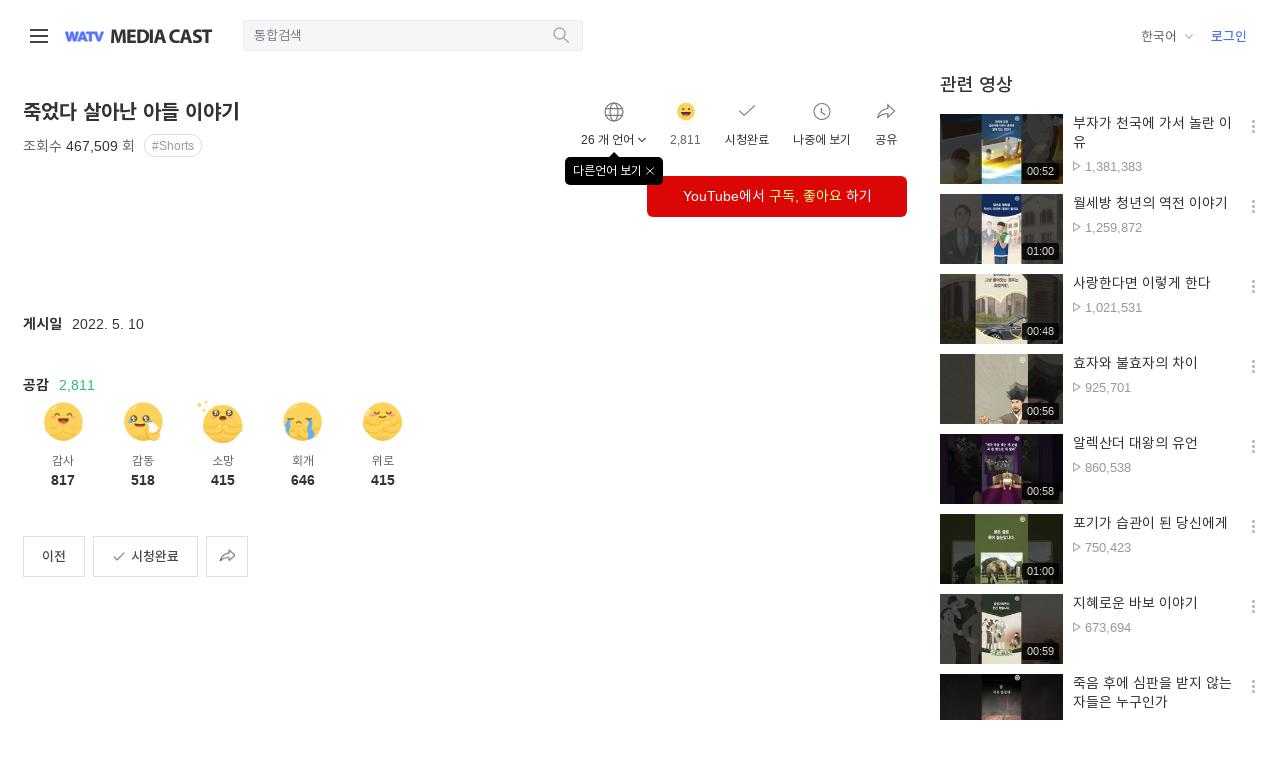

--- FILE ---
content_type: text/html;charset=UTF-8
request_url: https://watvmedia.org/ko/media/son-came-alive-shorts
body_size: 70948
content:

<!doctype html>
<html lang="ko">
<head>
<meta charset="utf-8">
<meta name="viewport" content="width=device-width, initial-scale=1.0, minimum-scale=1.0, user-scalable=no" />







<title>WATV 미디어 캐스트 - 하나님의교회 세계복음선교협회</title>
<meta name="Description" content="">
<meta name="format-detection" content="telephone=no" />
<meta http-equiv="X-UA-Compatible" content="IE=Edge" />
<meta property="og:type" content="website">
<meta property="og:title" content="죽었다 살아난 아들 이야기">
<meta property="og:description" content="">
<meta property="og:url" content="https://watvmedia.org/ko/media/son-came-alive-shorts">
<meta property="og:image" content="https://watvmedia.org/VMediaThumbNail/son_came_alive_shorts.jpeg">
<meta name="twitter:card" content="summary_large_image">
<meta name="twitter:title" content="죽었다 살아난 아들 이야기">
<meta name="twitter:description" content="">
<meta name="twitter:image" content="https://watvmedia.org/VMediaThumbNail/son_came_alive_shorts.jpeg">








<!-- https -->
<!--<script>
if (window.location.href.indexOf('watv') > -1 && window.location.href.indexOf('http://') == 0) {
    window.location = window.location.href.replace('http://','https://');
}
</script>-->
<meta name="naver-site-verification" content="b521b98b5d87642e7a68433a67786847338c54a3" />
<!-- css -->
<!--<link rel="shortcut icon" href="/images/favicon.ico">-->
<link rel="stylesheet" type="text/css" href="/css/reset.css?version=20251229">
<link rel="stylesheet" type="text/css" href="/css/font.css?version=20251229">
<link rel="stylesheet" type="text/css" href="/css/grid.css?version=20251229">
<link rel="stylesheet" type="text/css" href="https://wds.watv.org/css/logo.css?version=20251229">
<link rel="stylesheet" type="text/css" href="/css/common.css?version=20251229">
<link rel="stylesheet" type="text/css" href="/css/header.css?version=20251229">

<!-- Favicon -->
<link rel="shortcut icon" type="image/x-icon" href="/images/favicon.ico">
<link rel="icon" sizes="16x16" href="/images/favicon/favicon-round-16.png">
<link rel="icon" sizes="32x32" href="/images/favicon/favicon-round-32.png">
<link rel="icon" sizes="48x48" href="/images/favicon/favicon-round-48.png">
<link rel="icon" sizes="57x57" href="/images/favicon/favicon-round-57.png">
<link rel="icon" sizes="64x64" href="/images/favicon/favicon-round-64.png">
<link rel="icon" sizes="72x72" href="/images/favicon/favicon-round-72.png">
<link rel="icon" sizes="96x96" href="/images/favicon/favicon-round-96.png">
<link rel="icon" sizes="114x114" href="/images/favicon/favicon-round-114.png">
<link rel="icon" sizes="120x120" href="/images/favicon/favicon-round-120.png">
<link rel="icon" sizes="144x144" href="/images/favicon/favicon-round-144.png">
<link rel="icon" sizes="152x152" href="/images/favicon/favicon-round-152.png">
<link rel="apple-touch-icon" sizes="152x152" href="/images/favicon/favicon-152.png">
<link rel="apple-touch-icon-precomposed" sizes="152x152" href="/images/favicon/favicon-152.png">
<link rel="apple-touch-icon-precomposed" sizes="144x144" href="/images/favicon/favicon-144.png">
<link rel="apple-touch-icon-precomposed" sizes="120x120" href="/images/favicon/favicon-120.png">
<link rel="apple-touch-icon-precomposed" sizes="114x114" href="/images/favicon/favicon-114.png">
<link rel="apple-touch-icon-precomposed" sizes="96x96" href="/images/favicon/favicon-96.png">
<link rel="apple-touch-icon-precomposed" sizes="72x72" href="/images/favicon/favicon-72.png">
<link rel="apple-touch-icon-precomposed" sizes="64x64" href="/images/favicon/favicon-64.png">
<link rel="apple-touch-icon-precomposed" sizes="57x57" href="/images/favicon/favicon-57.png">
<link rel="apple-touch-icon-precomposed" sizes="48x48" href="/images/favicon/favicon-48.png">
<link rel="apple-touch-icon-precomposed" sizes="32x32" href="/images/favicon/favicon-32.png">
<link rel="apple-touch-icon-precomposed" sizes="16x16" href="/images/favicon/favicon-16.png">

<!-- js -->
<script>var contextPath = ""</script>
<script src="/scripts/jquery-1.11.3.min.js"></script>
<script src="/scripts/jquery.cookie.js"></script>
<script src="/scripts/remodal.js"></script>
<script src="/scripts/clipboard.min.js"></script>
<script src="/common/common.js?version=20251229"></script>
<script src="/common/fileManager.js?version=20251229"></script>
<!-- Global site tag (gtag.js) - Google Analytics -->
<script async src="https://www.googletagmanager.com/gtag/js?id=UA-64642624-25"></script>
<script>
  window.dataLayer = window.dataLayer || [];
  function gtag(){dataLayer.push(arguments);}
  gtag('js', new Date());

  gtag('config', 'UA-64642624-25');
</script>
<!-- 카카오톡 공유 --> 
<script src="https://t1.kakaocdn.net/kakao_js_sdk/v1/kakao.min.js"></script>
<!-- 페이스북 공유 -->
<script>(function(d, s, id) {
  var js, fjs = d.getElementsByTagName(s)[0];
  if (d.getElementById(id)) return;
  js = d.createElement(s); js.id = id;
  js.src = "https://connect.facebook.net/en_US/sdk.js";
  fjs.parentNode.insertBefore(js, fjs);
}(document, 'script', 'facebook-jssdk'));</script>
<!-- global variable -->
<script>
var g_projectName = "WATVMedia";
var g_session = false;
</script>
<script>
$(document).ajaxError(function(event, jqxhr, settings, thrownError) {
	if(jqxhr.status == 408 && g_session == false) { // 세션이 종료되었음
		g_session = true;
		alert('Session이 종료되었습니다.');
		top.location.href = contextPath + "../index";
	}
});

if (window.location.href.indexOf('localhost') == -1 && window.location.href.indexOf('http://') == 0) {
    window.location = window.location.href.replace('http://','https://');
}

</script>

<link rel="stylesheet" type="text/css" href="/css/contents.css?ver=202403">
<!-- site specific styling -->
<script src="https://pic.watv.org/watvplayer/watvPlayer.js?ver=250313001"></script>
<!-- global variable -->
<script>
var en_life_seq_no = "" ;
/* 플렛폼 체크 */
var Platform = {
    android: function() {
        return navigator.userAgent.match(/Android/i) == null ? false : true;
    },
    blackBerry: function() {
        return navigator.userAgent.match(/BlackBerry/i) == null ? false : true;
    },
    iOS: function() {
        return navigator.userAgent.match(/iPhone|iPad|iPod/i) == null
            ? false
            : true;
    },
    opera: function() {
        return navigator.userAgent.match(/Opera Mini/i) == null ? false : true;
    },
    windows: function() {
        return navigator.userAgent.match(/IEMobile/i) == null ? false : true;
    },
    any: function() {
        return (
            Platform.android() ||
            Platform.blackBerry() ||
            Platform.iOS() ||
            Platform.opera() ||
            Platform.windows()
        );
    },
    mobile: function(){
        return (
            Platform.android() ||
            Platform.blackBerry() ||
            Platform.iOS()
        );
    }
};

</script>
</head>
<body>











  
<div class="header-wrap"><!-- 헤더 시작 -->
<div class="header">
  <div class="hd-left">
    <div class="btn-nav">
      <div class="line"></div>
    </div>

    <!-- <div class="logo-bg">
    	<a href="https://watv.org" target= _blank class="watv-site-link">WATV site link</a>
		<a href="/" class="logo">watv 미디어</a>
    </div> -->
    
    <div class="logo-bg">
        <a href="https://watv.org/ko/" class="mobile-logo mediacast-logo">
        <a href="https://watv.org/ko/" class="watv-site-link">WATV site link</a>
        <a href="/" class="logo">WATV Media Cast</a>
    </div>

    <div class="search-open">
      <div class="input">
        <input type="text" name="search" placeholder='통합검색' onKeypress="eventKey(event)" value="" autofocus>
        <button class="btn" onclick="eventKey(event)"></button>
      </div>
    </div>
  </div>

  <div class="hd-m-right">
  	<button class="search-btn"></button>
  	<div class="btn-nav">
      <div class="line"></div>
    </div>
  </div>
  
  <!-- 검색버튼 클릭 시 -->
  <div class="search-open search-m">
    <div class="input">
      <input type="text" name="search-m" placeholder='통합검색' onKeypress="eventKey2(event)" value="" >
      <button class="btn" onclick="eventKey2(event)"></button>
    </div>
    <div class="cancel">
      <span class="blind">검색 취소</span>
    </div>
  </div>

  <div class="hd-right">
    <!--lang dropdown-->
    <a class="btn-lang" value=""></a>
    <div class="user">
    
		
	      <!-- 로그인 전 -->
	      <a href="/login" class="login">로그인</a>
	       
				
	
    </div>
  </div>
</div>

</div><!-- 언어설정 배너, 헤더 끝 -->


<!-- 네비 커버 -->
<div class="page-cover"></div>

<!-- Nav -->
<div class="nav">
  <div class="nav-row user">
    <div class="user-info">
    
		
	      <!-- 로그인 전-->
	      <div class="logout">
	        <a href="/login">로그인을 해주세요</a>
	      </div>
		   
				
	 
    </div>
    <div class="btn-nav">
      <span class="blind">메뉴 닫기</span>
    </div>
  </div>

  <div class="nav-row">
    <ul class="depth1">
      <li><a href="/" >홈</a></li>
      <li><a onclick="goMediaList(6,'')">요약 설교<span id="category6"></span></a></li>
      <li><a onclick="goMediaList(1,'')">설교<span id="category2"></span></a></li>
        <ul class="depth2">
          <li><a onclick="goMediaList(1,5)" >아버지/어머니<span id="category5"></span></a></li>
          <li><a onclick="goMediaList(1,7)" >진리<span id="category7"></span></a></li>
          <li><a onclick="goMediaList(1,6)" >새언약과 절기<span id="category6"></span></a></li>
          <li><a onclick="goMediaList(1,8)" >믿음<span id="category8"></span></a></li>
          <li><a onclick="goMediaList(1,9)" >품성<span id="category9"></span></a></li>
          <li><a onclick="goMediaListSub(1,8,53)" >전도<span id="category53"></span></a></li>
      	</ul>
			
			<li><a onclick="goMediaList(10,'')">Shorts<span id="category10"></span></a></li>
			        	
			
			<li><a onclick="goMediaList(2,'')">뉴스<span id="category1"></span></a></li>
		
      <li><a href="/ko/issue/list_watch">이슈</a></li>
    </ul>
  </div>
  
  <div class="nav-row">
    <h3><a href="/ko/channel/list">채널</a></h3>
    <ul class="depth2" id="groupList"></ul>
  </div>
  
  
  
  
  <a class="nav-row btn-lang" value=""></a>
</div>


<script>
var g_projectName = "WATVMedia";

window.onhashchange = function(){
	if (location.hash != "#open"){
		$(".nav,.page_cover").removeClass("open");
	}
};

// 네비
$(document).ready(function(){	
	// 우르두어, 아랍어 : HTML 우측 정렬, 사이트언어 변경
	if ('ko' == 'ur'|| 'ko' == 'ar') {
		$("html").attr("dir", "rtl");
		$("html").attr("lang", "ur");
	} else {
		$("html").attr("lang", "ko");
	}
	// 통합검색 클릭
	$('.header .search-btn').click(function(){
	  $('.search-m').show();
	});
	$('.search-m .cancel').click(function(){
	  $('.search-m').hide();
	});
	
	// 스크롤 했을때 헤더 새도우 추가
	$(function () {
	  $(window).scroll(function () {
	    if ($(this).scrollTop() > 73) {
	      $('.header').addClass('shadow');
	    } else {
	      $('.header').removeClass('shadow');
	      }
	  });
	});

	$(".memberInfo").click(function(){
		commonNewWindow("https://guide.watv.org", "tab", {token:""});
	});
	
    $('.btn-nav').click(function(){
        var state = $('.nav').css('display'); // state 변수에 class가 nav인 요소의 display의 속성을 '대입'
        if(state == 'none'){ // state가 none 상태일경우
            $('.nav').show(); // class가 nav인 요소를 show();
            $("html, .nav, .page-cover").addClass("open");
            $(".container-body").css('margin-left','215px');
        }else{ // 그 외에는
            $('.nav').hide(); // class가 nav인 요소를 hide();
            $("html, .nav, .page-cover").removeClass("open");
            $(".container-body").css('margin-left','0');
        }
        if (document.documentElement.lang === "ur") {
        	$(".container-body").css('margin-right','215px','margin-left','0')
       	}
        
    }); 
	
  	var message = "";
  	var code = "";
  	
  	if(message != '' && code === '40'){
  		if (confirm(message) == true){
			location.href = "https://guide.watv.org";
		}else{
			location.href = "";
		}
  	}else if(message != '') {
		alert(message);
	}

	// 헤더 유저
	$('.header .user-info').click(function(event){
	    event.stopPropagation();
	    $('.header .user-box').toggle();
	});

	$(document).click(function(){
	    $('.header .user-box').hide();
	});

	$(".header .btn-nav").click(function(){
		$(".nav,.page_cover").addClass("open");
		window.location.hash = "#open";
	});	
	
	// 페이지 내 검색 버튼
	//$('.in-search-whrap .in-input').hide();
	$('.in-search-whrap .in-search').click(function(){
		$('.in-search-whrap .in-input').animate({width:'toggle'},200).css('display', 'inline-block');
		$(".in-input :input:text:visible:enabled").focus();
	});

	// 카테고리 전체보기 버튼
	$(".btn-cg button").click(function(){
		$(this).toggleClass('on');
		$(".category-wrap").slideToggle("fast")
	});

	// 리스트 썸네일 호버 시 나중에보기 버튼
	$(document).on('mouseover', '.video-list .thum', function() {
		var filter = "win16|win32|win64|mac|macintel";
		if (navigator.platform ) {
			if (filter.indexOf(navigator.platform.toLowerCase()) > 0) {
				$(this).find('.btn-later').show();
			}
		}		
	});
	$(document).on('mouseout', '.video-list .thum', function(){
		$(this).find('.btn-later').hide();
    });	

	//맨위로 버튼
	$(".move_top").hide();	
	
	// 리스트 버튼 클릭 시 레이어 팝업
	$(document).on('click', '.func', function() {
	  var laterContext = $(this).next(".later-context");
		$(".later-context").not(".later-context").hide();
		laterContext.toggle();
	});	
	
	// body 클릭 시 레이어 닫기
	$('body').not('.func').click(function(){
	    $('.later-context').hide();
	});
	
	// 리스트 버튼 안에 기능 클릭 시 팝업 닫힘
	$('.later-context a').click( function() {
		$('.later-context').hide();
	});
 
	$(".btn-lang").click(function(){
		location.href = "/language?lang=" + $(".btn-lang").val();
	});	
	
	$(window).scroll(function(){
		if ($(this).scrollTop() > 200){
			$('.move_top').fadeIn();
		} else {$('.move_top').fadeOut();}
	})
	// scroll body to 0px on click
	$('.move_top a').click(function(){
		$('body,html').animate({
			scrollTop:0
		}, 800)
		return false
	})	
	
	// 컨텐츠 언어
	var categoryLang = "ko";
	var categoryLangGb = "KOR";
	$.post(contextPath + "/langinfomedia.ajax", {lang : categoryLang}, function(data, status) {		
		var lang_sn = data.LANG_SN;
		var lang_nm = data.LANG_NM;
	
		$('.btn-lang').text(lang_nm);
		$('.btn-lang').val(lang_sn);
	});
	
	
	if ("".length > 0){		
 
		// 나중에 볼 영상 count
		$.post(contextPath + "/latercount.ajax", {lang : categoryLang, langGb:categoryLangGb}, function(data, status) {		
			var later_cnt = data.LATER_CNT;		
			$('.my-later').text(later_cnt);
		});
		
		// 최근 본 영상 count
		$.post(contextPath + "/recentcount.ajax", {lang : categoryLang, langGb:categoryLangGb}, function(data, status) {	
			var recent_cnt = data.RECENT_CNT;
			$('.my-recent').text(recent_cnt);
		});
		
		// 내가 본 영상 count	
		$.post(contextPath + "/watchcount.ajax", {lang : categoryLang, langGb:categoryLangGb}, function(data, status) {
			var watch_cnt = data.MY_WATCH_CNT;
			$('.my-watch').text(watch_cnt);
		});	
	}
	
	// 신규 영상 확인
	$.post(contextPath + "/newMedia.ajax", {lang : categoryLang, langGb:categoryLangGb, WATV_MEDIA_GB : 2}, function(data, status) {	
		if (data.NEW_MEDIA == "Y") {
			$('#category1').addClass('new-nav');	
		}
	});
	$.post(contextPath + "/newMedia.ajax", {lang : categoryLang, langGb:categoryLangGb, WATV_MEDIA_GB : 1}, function(data, status) {	
		if (data.NEW_MEDIA == "Y") {
			$('#category2').addClass('new-nav');	
		}
	});	
	$.post(contextPath + "/newMedia.ajax", {lang : categoryLang, langGb:categoryLangGb, WATV_MEDIA_GB : 6}, function(data, status) {	
		if (data.NEW_MEDIA == "Y") {
			$('#category6').addClass('new-nav');	
		}
	});
	$.post(contextPath + "/newMedia.ajax", {lang : categoryLang, langGb:categoryLangGb, WATV_MEDIA_GB : 10}, function(data, status) {	
		if (data.NEW_MEDIA == "Y") {
			$('#category10').addClass('new-nav');	
		}
	});	
	
	// 메뉴 노출 채널 목록
	$.post(contextPath + "/grouplist.ajax", {lang : categoryLang, langGb:categoryLangGb}, function(data, status) {
		var path = window.location.pathname;
		var html = "<ul>";
		$(data).each(function() {
			var groupUrl = '/ko/channel/'+ this.CHANNEL_PATH_NM ;
			if (groupUrl == path && this.NEW_GB == 1) {
				html += String.format('<li><a href="{0}" class="on"> {1}<span class="new-nav"></span></a></li>', groupUrl, this.TITLE);	
			} else if (groupUrl == path && this.NEW_GB != 1) {
				html += String.format('<li><a href="{0}" class="on"> {1}</a></li>', groupUrl, this.TITLE);	
			} else if (groupUrl != path && this.NEW_GB == 1) {
				html += String.format('<li><a href="{0}" > {1}<span class="new-nav"></span></a></li>', groupUrl, this.TITLE);	
			} else {
				html += String.format('<li><a href="{0}" > {1}</a></li>', groupUrl, this.TITLE);
			}
		});
		html +="</ul>";		
		$("#groupList").append(html);
	});
	
});

function checkControl() {
	if($("#id").val() == "") {
		alert('아이디를 입력해주세요.');
		$("#id").focus();
		return false;
	}
	if($("#pass").val() == "") {
		alert('비밀번호를 입력해주세요.');
		$("#pass").focus();
		return false;
	}
	return true;
}

function onClickLogin() {	
	var params = {id:$("#id").val(), pass:$("#pass").val(), saveId:$("#check").is(":checked")};
	commonNewWindow("/login_do.wmc", "self", params);
}

// 통합검색
function eventKey(e) {
	if(e.keyCode == 13 || e.type=="click") {
		var search = ($('input[name=search]').val()) ;
		if(search == ""){
			var msg = "검색어를 입력해주세요.";
			alert(msg);
			return;
		}
		var listUrl = '/'+'ko/search';
		var params = {TOTAL_SEARCH: search};		
		searching(listUrl, params);
		
	} else {
		e.keyCode == 0;
		return;
	}
}
function eventKey2(e) {
	if(e.keyCode == 13 || e.type=="click") {
		var search = ($('input[name=search-m]').val()) ;
		if(search == ""){
			var msg = "검색어를 입력해주세요.";			
			alert(msg);
			return;
		}
		var listUrl = '/'+'ko/search';
		var params = {TOTAL_SEARCH: search};
		searching(listUrl, params);
	} else {
		e.keyCode == 0;
		return;
	}
}

// 폼 값 넘김(채널 제외 모든 목록 페이지에서 호출)
function searching(listUrl, params){
	$.post(contextPath + listUrl , params, function(data) {	
			var f = document.createElement('form');
			for(var key in params) {
				var hiddenField = document.createElement("input");
				hiddenField.setAttribute("type", "hidden");
				hiddenField.setAttribute("name", key);
				hiddenField.setAttribute("value", params[key]);
				f.appendChild(hiddenField);
			}
			f.setAttribute('method', 'post');
			f.setAttribute('action', listUrl);
			document.body.appendChild(f);	
			f.submit(); 
	});
	
}

// 목록 : 카테고리 필터링
function goMediaList(gb,ca1) {
	var listUrl = '/ko/media/list';
	var params = {WATV_MEDIA_GB:gb, CATEGORY1_CD:ca1};
	searching(listUrl, params);
	
} 

// 목록 : 서브 카테고리 필터링
function goMediaListSub(gb,ca1,ca) {
	if (ca == "2") ca = "";
	var listUrl = '/ko/media/list';
	var params = {WATV_MEDIA_GB:gb, CATEGORY1_CD:ca1, CATEGORY_CD:ca};
	searching(listUrl, params);
}

// 나중에 보기 추가/삭제 : 목록, 상세
function bookmark(_no, _class, _lang) {
	var target = $("#userinfo").text();
	var gb = $('.'+_class).attr('check_yn');
	 if (target == "") {
		 alert('로그인 후 이용해 주시기 바랍니다.');
	 } else {		 
		 $.ajax({
			 url : "/bookmarksave.ajax",
			 data : {EN_MEDIA_NO: _no, PLAYLIST_YN: gb, lang: _lang},			 
			 success: function(data){
				 if (data.BOOKMARK == 1) {
					$('.'+_class).addClass('on');					 
					$('.'+_class).attr('check_yn', data.BOOKMARK);
					$('.later_view').slideDown(400).delay(900).slideUp(800)
				 } else {
					$('.'+_class).removeClass('on');
					$('.'+_class).attr('check_yn', 0);
					$('.later_del').slideDown(400).delay(900).slideUp(800)
				 }				 
				 $('.my-later').text(data.LATER_CNT);
			 }		 			 
		 });
	 }
}

// 나중에 보기 추가/삭제 : 메인
function commonBookMark(_no, _class, _lang) {
	var target = $("#userinfo").text();
	var gb = $('.'+_class).attr('check_yn');
	if (target == "") {
		alert('로그인 후 이용해 주시기 바랍니다.');
	}else{
		$.ajax({
			url : "/bookmarksave.ajax",
			data : {EN_MEDIA_NO: _no, PLAYLIST_YN: gb, lang: _lang},			 
			success: function(data){
				if (data.BOOKMARK == 1) {
					$('.'+_class).addClass('on');					 
					$('.'+_class).attr('check_yn', data.BOOKMARK);
					$('.later-context').find('.'+_class).text('나중에 볼 영상 삭제');
					$('.later_view').slideDown(400).delay(900).slideUp(800)
				} else {
					$('.'+_class).removeClass('on');					 
					$('.later-context').find('.'+_class).text('나중에 볼 영상 추가');
					$('.'+_class).attr('check_yn', 0);
					$('.later_del').slideDown(400).delay(900).slideUp(800)
				}
				$('.my-later').text(data.LATER_CNT);
				if ($("#later-video").length > 0 )
					getLaterDate();
			}
		});
	}
}

function commonShare(lang, path, gb) {
	$("#memberMsg").text('');
	var url = null;
	if (gb == 1) {
		url = '/' + lang + '/media/' + path ;
	} else {
		url = '/' + lang + '/channel/' + path ;
	}
	
	var shareUrl = window.location.protocol + "//" + window.location.host + url;
	$('input[name=shareUrl]').attr('value',shareUrl);
}
function commonShortUrl(keyword, lang) {
	$.get("https://wapi.watv.org/watvmedia/short/url/"+keyword, {path: lang+"/media" })
	.done(function(data) {
		$("#memberMsg").text('');
		$('input[name=shareUrl]').attr('value',data.shortUrl);	    
	})
	.fail(function(jqXHR, textStatus, errorThrown) {
	    console.log("Request failed: " + textStatus);
	    console.log("Error thrown: " + errorThrown);
	});


}

//언어설정 배너 드롭다운	
var x, i, j, selElmnt, a, b, c;
/*look for any elements with the class "custom-select":*/
x = document.getElementsByClassName("custom-select");
for (i = 0; i < x.length; i++) {
	selElmnt = x[i].getElementsByTagName("select")[0];
	/*for each element, create a new DIV that will act as the selected item:*/
	a = document.createElement("DIV");
	a.setAttribute("class", "select-selected");
	a.innerHTML = selElmnt.options[selElmnt.selectedIndex].innerHTML;
	x[i].appendChild(a);
	/*for each element, create a new DIV that will contain the option list:*/
	b = document.createElement("DIV");
	b.setAttribute("class", "select-items select-hide");
	 
	for (j = 0; j < selElmnt.length; j++) {
	   /*for each option in the original select element,
	   create a new DIV that will act as an option item:*/
	   c = document.createElement("DIV");
	   c.innerHTML = selElmnt.options[j].innerHTML;
	   c.addEventListener("click", function(e) {
	       /*when an item is clicked, update the original select box,
	       and the selected item:*/
	       var y, i, k, s, h;
	       s = this.parentNode.parentNode.getElementsByTagName("select")[0];
	       h = this.parentNode.previousSibling;
	       for (i = 0; i < s.length; i++) {
	         if (s.options[i].innerHTML == this.innerHTML) {
	           s.selectedIndex = i;
	           h.innerHTML = this.innerHTML;
	           y = this.parentNode.getElementsByClassName("same-as-selected");
	           for (k = 0; k < y.length; k++) {
	             y[k].removeAttribute("class");
	           }
	           this.setAttribute("class", "same-as-selected");
	           break;
	         }
	       }
	       h.click();
	   });
	   b.appendChild(c);
	}
	x[i].appendChild(b);
	a.addEventListener("click", function(e) {
	    /*when the select box is clicked, close any other select boxes,
	    and open/close the current select box:*/
	    e.stopPropagation();
	    closeAllSelect(this);
	    this.nextSibling.classList.toggle("select-hide");
	    this.classList.toggle("select-arrow-active");
	});
}
function closeAllSelect(elmnt) {
	/*a function that will close all select boxes in the document,
	except the current select box:*/
	var x, y, i, arrNo = [];
	x = document.getElementsByClassName("select-items");
	y = document.getElementsByClassName("select-selected");
	for (i = 0; i < y.length; i++) {
	   if (elmnt == y[i]) {
	     arrNo.push(i)
	   } else {
	     y[i].classList.remove("select-arrow-active");
	   }
	}
	for (i = 0; i < x.length; i++) {
	    if (arrNo.indexOf(i)) {
	      x[i].classList.add("select-hide");
	    }
	}
}
  /*if the user clicks anywhere outside the select box,
  then close all select boxes:*/
  document.addEventListener("click", closeAllSelect)
  
</script>

<!-- 헤더 -->
<script type="text/javascript">
// Hide Header on on scroll down
var didScroll;
var lastScrollTop = 0;
var delta = 5;
var navbarHeight = $('.header').outerHeight();

$(window).scroll(function(event){
  didScroll = true;
});

setInterval(function() {
  if (didScroll) {
      hasScrolled();
      didScroll = false;
  }
}, 250);

function hasScrolled() {
  var st = $(this).scrollTop();

  // Make sure they scroll more than delta
  if(Math.abs(lastScrollTop - st) <= delta)
      return;

  // If they scrolled down and are past the navbar, add class .nav-up.
  // This is necessary so you never see what is "behind" the navbar.
  if (st > lastScrollTop && st > navbarHeight){
      // Scroll Down
      $('.header-wrap').removeClass('nav-down').addClass('nav-up');
  } else {
      // Scroll Up
      if(st + $(window).height() < $(document).height()) {
          $('.header-wrap').removeClass('nav-up').addClass('nav-down');
      }
  }

  lastScrollTop = st;
}

</script>


<div class="container-body contents banner-on shorts"><!-- container-body START -->
  <div class="contents-all">
    <div class="contents-left content-top-fit">
      <!-- Video Player -->
      <div id="watvPlayer" ></div>

      <div class="container">
        <div class="tit-group contents-main">

          <div class="title-wrap row-basic">
            <!-- page-title -->
            <div class="page-title">
              <h1 class="hd-page">죽었다 살아난 아들 이야기</h1>
              <span class="state-view">조회수 <em>467,509</em> 회</span>
              <span class="btn-group">
				 
		              
			              
		                	<a href="#" onclick="goMediaListSub('10','901', '901')" class="badge-category">#Shorts</a>
			              
		              
		              
		           
	           </span>
            </div>
            
            <!-- content-action  -->
            <div class="content-action">
				<a class="total-wrap">
	            	<div class="action total">
	            		<div class="txt">26 개 언어</div>
	            	</div>
	            	<div class="tooltip" style="display:none;">
	            		<div>다른언어 보기<button class="btn-close" data-remodal-action="close"><span class="blind">창 닫기</span></button></div>
	            	</div>
	          	</a>

              <a class="action emotion">
                <i class="ico-btn prev"></i>
                <span class="blind">감동 클릭수</span>
                <div class="txt like-sum">2,811</div>
              </a>
              <!-- 시청완료 버튼을 클릭하면 시청한 횟수가 표시 됩니다.-->
              <a class="action watch ">
                <div class="txt">시청완료 <em class="watch_cnt"></em></div>
              </a>
              <!-- 나중에보기 버튼을 클릭하면 '나중에 볼 영상'에 저장됩니다. 한번 더 클릭하면 취소-->
              <a class="action later  son-came-alive-shorts" check_yn="" onclick="bookmark('bad914038c4e3e13872e4cc4c7baba9e4da741dd38893dd93133dda06e1090c5', 'son-came-alive-shorts', 'ko');">
                <div class="txt">나중에 보기</div>
              </a>
	          <a data-remodal-target="modal-share" href="" class="action share" onclick="commonShortUrl('son-came-alive-shorts', 'ko')" >
	            <div class="txt">공유</div>
	          </a>
			       
			        
            </div>
            
            <div class="emotion emotion-box">
              <div class="emotion-action">
                <a class="thank" onclick="saveLike(1)">
                  <div class="txt">감사</div>
                  <div class="state like1">817</div>
                </a>
                <a class="impression" onclick="saveLike(2)">
                  <div class="txt">감동</div>
                  <div class="state like2">518</div>
                </a>
                <a class="hope" onclick="saveLike(3)">
                  <div class="txt">소망</div>
                  <div class="state like3">415</div>
                </a>
                <a class="repent" onclick="saveLike(4)">
                  <div class="txt">회개</div>
                  <div class="state like4">646</div>
                </a>
                <a class="comfort" onclick="saveLike(5)">
                  <div class="txt">위로</div>
                  <div class="state like5">415</div>
                </a>                
              </div>
            </div>
          </div>
          
         <div class="content-lang btn-group">
           <div>
           
         	<a href="/ne/media/son-came-alive-shorts"  >
           			
					
						네팔어 
					
					
				
         	</a>
         
         	<a href="/de/media/son-came-alive-shorts"  >
           			
					
						독일어 
					
					
				
         	</a>
         
         	<a href="/ru/media/son-came-alive-shorts"  >
           			
					
						러시아어 
					
					
				
         	</a>
         
         	<a href="/ro/media/son-came-alive-shorts"  >
           			
					
						루마니아어 
					
					
				
         	</a>
         
         	<a href="/ms/media/son-came-alive-shorts"  >
           			
					
						말레이어 
					
					
				
         	</a>
         
         	<a href="/mn/media/son-came-alive-shorts"  >
           			
					
						몽골어 
					
					
				
         	</a>
         
         	<a href="/my/media/son-came-alive-shorts"  >
           			
					
						미얀마어 
					
					
				
         	</a>
         
         	<a href="/bn/media/son-came-alive-shorts"  >
           			
					
						벵골어 
					
					
				
         	</a>
         
         	<a href="/es/media/son-came-alive-shorts"  >
           			
					
						스페인어 
					
					
				
         	</a>
         
         	<a href="/es_ES/media/son-came-alive-shorts"  >
           			
					
						스페인어(스페인) 
					
					
				
         	</a>
         
         	<a href="/sk/media/son-came-alive-shorts"  >
           			
					
						슬로바키아어 
					
					
				
         	</a>
         
         	<a href="/en/media/son-came-alive-shorts"  >
           			
					
						영어 
					
					
				
         	</a>
         
         	<a href="/or/media/son-came-alive-shorts"  >
           			
					
						오디아어 
					
					
				
         	</a>
         
         	<a href="/it/media/son-came-alive-shorts"  >
           			
					
						이탈리아어 
					
					
				
         	</a>
         
         	<a href="/id/media/son-came-alive-shorts"  >
           			
					
						인도네시아어 
					
					
				
         	</a>
         
         	<a href="/ja/media/son-came-alive-shorts"  >
           			
					
						일본어 
					
					
				
         	</a>
         
         	<a href="/cn/media/son-came-alive-shorts"  >
           			
					
						중어(간체) 
					
					
				
         	</a>
         
         	<a href="/kn/media/son-came-alive-shorts"  >
           			
					
						칸나다어 
					
					
				
         	</a>
         
         	<a href="/km/media/son-came-alive-shorts"  >
           			
					
						캄보디아어 
					
					
				
         	</a>
         
         	<a href="/th/media/son-came-alive-shorts"  >
           			
					
						태국어 
					
					
				
         	</a>
         
         	<a href="/pt/media/son-came-alive-shorts"  >
           			
					
						포르투갈어 
					
					
				
         	</a>
         
         	<a href="/pl/media/son-came-alive-shorts"  >
           			
					
						폴란드어 
					
					
				
         	</a>
         
         	<a href="/fr/media/son-came-alive-shorts"  >
           			
					
						프랑스어 
					
					
				
         	</a>
         
         	<a href="/fil/media/son-came-alive-shorts"  >
           			
					
						필리핀어 
					
					
				
         	</a>
         
         	<a href="/ko/media/son-came-alive-shorts"  class="checked"  >
           			
					
						한국어 
					
					
				
         	</a>
         
         	<a href="/hi/media/son-came-alive-shorts"  >
           			
					
						힌디어 
					
					
				
         	</a>
         
           </div>
        </div>

		  
		  <div class="youtube-wrap"><a href="https://www.youtube.com/watch?v=xVA6Iz5TP1I" target="_blank" class="btn-youtube">YouTube에서 <em>구독, 좋아요</em> 하기</a></div>
		  
			   
		
          <!-- 본문 -->
          <div class="row-basic">
          	
            <div class="col page-body"></div>
          </div>

          <!-- content-info -->
          <div class="content-info row-basic">
				  <dl>
				    <dt>게시일</dt>
				    
				    
				      
				        
				        
				          
				
				          
				            <dd>2022. 5. 10</dd>
				          
				        
				      
				      
				    
				  </dl>
          </div>

          <!-- emotion -->
          <div class="emotion row-basic">
            <dl>
              <dt>공감</dt>
              <dd class="color-2 like-sum">2,811</dd>
            </dl>
            <div class="emotion-action">
              <a class="thank" onclick="saveLike(1)">
                <div class="txt">감사</div>
                <div class="state like1">817</div>
              </a>
              <a class="impression" onclick="saveLike(2)">
                <div class="txt">감동</div>
                <div class="state like2">518</div>
              </a>
              <a class="hope" onclick="saveLike(3)">
                <div class="txt">소망</div>
                <div class="state like3">415</div>
              </a>
              <a class="repent" onclick="saveLike(4)">
                <div class="txt">회개</div>
                <div class="state like4">646</div>
              </a>
              <a class="comfort" onclick="saveLike(5)">
                  <div class="txt">위로</div>
                  <div class="state like5">415</div>
                </a>              
            </div>
          </div>

          <!-- btn -->
          <div class="btn-link row-basic">
            <div class="btn-group">
              <a onclick="funcHistoryBack();" class="btn">이전</a>
              <a class="btn btn-watch ">시청완료 <em class="watch_cnt"></em></a>
              
              <a data-remodal-target="modal-share" href="" class="btn btn-share" onclick="commonShare('ko', 'son-came-alive-shorts', 1)" >
                <span class="blind">공유</span>
              </a>  
                          
            </div>
          </div>
        </div>
      </div>
    </div>

    <div class="container aside">
      <div>

        <!-- 비디오 리스트 -->
        <div class="row-index">
          <div class="list-top-state">
            <h2 class="hd-aside">관련 영상</h2>
          </div>

          <div class="list-group">
            
            <span class="video-list">
              <div class="thum">
                <button class="btn-later  rich-heaven-shorts" check_yn="" onclick="bookmark('d4feeb0f0b149fcf4d8cb09242017ccc33924c354f2ba5e1c7acf237928eafce', 'rich-heaven-shorts', 'ko');">
                  <span class="blind">나중에 볼 영상에 추가</span>
                </button>
                <a href="/ko/media/rich-heaven-shorts">
                  
                  <span class="time arial"><span class="blind">재생시간</span>00:52</span>
                  <div class="thum-rect">
                    <div class="thum-pos">
			            <img src="/VMediaThumbNail/rich_heaven_shorts_210.jpeg" srcset="/VMediaThumbNail/rich_heaven_shorts_210.jpeg, /VMediaThumbNail/rich_heaven_shorts_420.jpeg 2x" >
                    </div>
                  </div>
                </a>
              </div>
              <div class="info">
                <a href="/ko/media/rich-heaven-shorts">
	              <h3>부자가 천국에 가서 놀란 이유</h3>
                </a>
                <span class="view"><span class="blind">조회수</span>1,381,383</span>
                 
              </div>
              <div class="func">
                <button type="button">
                  <div class="circle"></div>
                  <span class="blind">옵션 더보기</span>
                </button>
              </div>
              
<div class="later-context">
  <a class="later rich-heaven-shorts" check_yn="" onclick="commonBookMark('d4feeb0f0b149fcf4d8cb09242017ccc33924c354f2ba5e1c7acf237928eafce', 'rich-heaven-shorts', 'ko')"> 나중에 볼 영상 추가</a>
  <!-- <a href="#modal-share" class="share" onclick="commonShare('ko', 'rich-heaven-shorts', )" >공유</a> -->
</div>
            </span>
            
            <span class="video-list">
              <div class="thum">
                <button class="btn-later  rags-to-riches-shorts" check_yn="" onclick="bookmark('0237f0e443c56cedfd6ddab3e77c6b38973f29a7a80b02cc7b899cb9fe20728f', 'rags-to-riches-shorts', 'ko');">
                  <span class="blind">나중에 볼 영상에 추가</span>
                </button>
                <a href="/ko/media/rags-to-riches-shorts">
                  
                  <span class="time arial"><span class="blind">재생시간</span>01:00</span>
                  <div class="thum-rect">
                    <div class="thum-pos">
			            <img src="/VMediaThumbNail/rags-to-riches-shorts_210.jpg" srcset="/VMediaThumbNail/rags-to-riches-shorts_210.jpg, /VMediaThumbNail/rags-to-riches-shorts_420.jpg 2x" >
                    </div>
                  </div>
                </a>
              </div>
              <div class="info">
                <a href="/ko/media/rags-to-riches-shorts">
	              <h3>월세방 청년의 역전 이야기</h3>
                </a>
                <span class="view"><span class="blind">조회수</span>1,259,872</span>
                 
              </div>
              <div class="func">
                <button type="button">
                  <div class="circle"></div>
                  <span class="blind">옵션 더보기</span>
                </button>
              </div>
              
<div class="later-context">
  <a class="later rags-to-riches-shorts" check_yn="" onclick="commonBookMark('0237f0e443c56cedfd6ddab3e77c6b38973f29a7a80b02cc7b899cb9fe20728f', 'rags-to-riches-shorts', 'ko')"> 나중에 볼 영상 추가</a>
  <!-- <a href="#modal-share" class="share" onclick="commonShare('ko', 'rags-to-riches-shorts', )" >공유</a> -->
</div>
            </span>
            
            <span class="video-list">
              <div class="thum">
                <button class="btn-later  if-you-love-shorts" check_yn="" onclick="bookmark('d4feeb0f0b149fcf4d8cb09242017ccc0bfa57c337df5b4f518d7a61015b3cd6', 'if-you-love-shorts', 'ko');">
                  <span class="blind">나중에 볼 영상에 추가</span>
                </button>
                <a href="/ko/media/if-you-love-shorts">
                  
                  <span class="time arial"><span class="blind">재생시간</span>00:48</span>
                  <div class="thum-rect">
                    <div class="thum-pos">
			            <img src="/VMediaThumbNail/if_you_love_shorts_210.jpg" srcset="/VMediaThumbNail/if_you_love_shorts_210.jpg, /VMediaThumbNail/if_you_love_shorts_420.jpg 2x" >
                    </div>
                  </div>
                </a>
              </div>
              <div class="info">
                <a href="/ko/media/if-you-love-shorts">
	              <h3>사랑한다면 이렇게 한다</h3>
                </a>
                <span class="view"><span class="blind">조회수</span>1,021,531</span>
                 
              </div>
              <div class="func">
                <button type="button">
                  <div class="circle"></div>
                  <span class="blind">옵션 더보기</span>
                </button>
              </div>
              
<div class="later-context">
  <a class="later if-you-love-shorts" check_yn="" onclick="commonBookMark('d4feeb0f0b149fcf4d8cb09242017ccc0bfa57c337df5b4f518d7a61015b3cd6', 'if-you-love-shorts', 'ko')"> 나중에 볼 영상 추가</a>
  <!-- <a href="#modal-share" class="share" onclick="commonShare('ko', 'if-you-love-shorts', )" >공유</a> -->
</div>
            </span>
            
            <span class="video-list">
              <div class="thum">
                <button class="btn-later  filial-son-unfilial-son-shorts" check_yn="" onclick="bookmark('f49c0e331799c303705c74799d69ee5d935a458feddc342eb7cf8750562af561', 'filial-son-unfilial-son-shorts', 'ko');">
                  <span class="blind">나중에 볼 영상에 추가</span>
                </button>
                <a href="/ko/media/filial-son-unfilial-son-shorts">
                  
                  <span class="time arial"><span class="blind">재생시간</span>00:56</span>
                  <div class="thum-rect">
                    <div class="thum-pos">
			            <img src="/VMediaThumbNail/filial_son_unfilial_son_shorts_210.jpg" srcset="/VMediaThumbNail/filial_son_unfilial_son_shorts_210.jpg, /VMediaThumbNail/filial_son_unfilial_son_shorts_420.jpg 2x" >
                    </div>
                  </div>
                </a>
              </div>
              <div class="info">
                <a href="/ko/media/filial-son-unfilial-son-shorts">
	              <h3>효자와 불효자의 차이</h3>
                </a>
                <span class="view"><span class="blind">조회수</span>925,701</span>
                 
              </div>
              <div class="func">
                <button type="button">
                  <div class="circle"></div>
                  <span class="blind">옵션 더보기</span>
                </button>
              </div>
              
<div class="later-context">
  <a class="later filial-son-unfilial-son-shorts" check_yn="" onclick="commonBookMark('f49c0e331799c303705c74799d69ee5d935a458feddc342eb7cf8750562af561', 'filial-son-unfilial-son-shorts', 'ko')"> 나중에 볼 영상 추가</a>
  <!-- <a href="#modal-share" class="share" onclick="commonShare('ko', 'filial-son-unfilial-son-shorts', )" >공유</a> -->
</div>
            </span>
            
            <span class="video-list">
              <div class="thum">
                <button class="btn-later  alexander-the-greats-will" check_yn="" onclick="bookmark('f393b98638312e313e184f056ccb48332a0ac6e522453be178f3ecc72026eb84', 'alexander-the-greats-will', 'ko');">
                  <span class="blind">나중에 볼 영상에 추가</span>
                </button>
                <a href="/ko/media/alexander-the-greats-will">
                  
                  <span class="time arial"><span class="blind">재생시간</span>00:58</span>
                  <div class="thum-rect">
                    <div class="thum-pos">
			            <img src="/VMediaThumbNail/alexander_the_greats_will_210.jpg" srcset="/VMediaThumbNail/alexander_the_greats_will_210.jpg, /VMediaThumbNail/alexander_the_greats_will_420.jpg 2x" >
                    </div>
                  </div>
                </a>
              </div>
              <div class="info">
                <a href="/ko/media/alexander-the-greats-will">
	              <h3>알렉산더 대왕의 유언</h3>
                </a>
                <span class="view"><span class="blind">조회수</span>860,538</span>
                 
              </div>
              <div class="func">
                <button type="button">
                  <div class="circle"></div>
                  <span class="blind">옵션 더보기</span>
                </button>
              </div>
              
<div class="later-context">
  <a class="later alexander-the-greats-will" check_yn="" onclick="commonBookMark('f393b98638312e313e184f056ccb48332a0ac6e522453be178f3ecc72026eb84', 'alexander-the-greats-will', 'ko')"> 나중에 볼 영상 추가</a>
  <!-- <a href="#modal-share" class="share" onclick="commonShare('ko', 'alexander-the-greats-will', )" >공유</a> -->
</div>
            </span>
            
            <span class="video-list">
              <div class="thum">
                <button class="btn-later  habit-giving-up-shorts" check_yn="" onclick="bookmark('8b7768b368a9becacaa181f7e437bc737e840a9a38f3e9e81dd6813c059649e8', 'habit-giving-up-shorts', 'ko');">
                  <span class="blind">나중에 볼 영상에 추가</span>
                </button>
                <a href="/ko/media/habit-giving-up-shorts">
                  
                  <span class="time arial"><span class="blind">재생시간</span>01:00</span>
                  <div class="thum-rect">
                    <div class="thum-pos">
			            <img src="/VMediaThumbNail/habit_giving_up_shorts_210.jpg" srcset="/VMediaThumbNail/habit_giving_up_shorts_210.jpg, /VMediaThumbNail/habit_giving_up_shorts_420.jpg 2x" >
                    </div>
                  </div>
                </a>
              </div>
              <div class="info">
                <a href="/ko/media/habit-giving-up-shorts">
	              <h3>포기가 습관이 된 당신에게</h3>
                </a>
                <span class="view"><span class="blind">조회수</span>750,423</span>
                 
              </div>
              <div class="func">
                <button type="button">
                  <div class="circle"></div>
                  <span class="blind">옵션 더보기</span>
                </button>
              </div>
              
<div class="later-context">
  <a class="later habit-giving-up-shorts" check_yn="" onclick="commonBookMark('8b7768b368a9becacaa181f7e437bc737e840a9a38f3e9e81dd6813c059649e8', 'habit-giving-up-shorts', 'ko')"> 나중에 볼 영상 추가</a>
  <!-- <a href="#modal-share" class="share" onclick="commonShare('ko', 'habit-giving-up-shorts', )" >공유</a> -->
</div>
            </span>
            
            <span class="video-list">
              <div class="thum">
                <button class="btn-later  wise-fools-story-shorts" check_yn="" onclick="bookmark('f49c0e331799c303705c74799d69ee5d66784d361d1bab34daa37468231312ca', 'wise-fools-story-shorts', 'ko');">
                  <span class="blind">나중에 볼 영상에 추가</span>
                </button>
                <a href="/ko/media/wise-fools-story-shorts">
                  
                  <span class="time arial"><span class="blind">재생시간</span>00:59</span>
                  <div class="thum-rect">
                    <div class="thum-pos">
			            <img src="/VMediaThumbNail/wise_fools_story_shorts_210.jpg" srcset="/VMediaThumbNail/wise_fools_story_shorts_210.jpg, /VMediaThumbNail/wise_fools_story_shorts_420.jpg 2x" >
                    </div>
                  </div>
                </a>
              </div>
              <div class="info">
                <a href="/ko/media/wise-fools-story-shorts">
	              <h3>지혜로운 바보 이야기</h3>
                </a>
                <span class="view"><span class="blind">조회수</span>673,694</span>
                 
              </div>
              <div class="func">
                <button type="button">
                  <div class="circle"></div>
                  <span class="blind">옵션 더보기</span>
                </button>
              </div>
              
<div class="later-context">
  <a class="later wise-fools-story-shorts" check_yn="" onclick="commonBookMark('f49c0e331799c303705c74799d69ee5d66784d361d1bab34daa37468231312ca', 'wise-fools-story-shorts', 'ko')"> 나중에 볼 영상 추가</a>
  <!-- <a href="#modal-share" class="share" onclick="commonShare('ko', 'wise-fools-story-shorts', )" >공유</a> -->
</div>
            </span>
            
            <span class="video-list">
              <div class="thum">
                <button class="btn-later  first-resurrection-tube-shorts" check_yn="" onclick="bookmark('8b7768b368a9becacaa181f7e437bc73160259a8097328488f6dc4d60a0a7729', 'first-resurrection-tube-shorts', 'ko');">
                  <span class="blind">나중에 볼 영상에 추가</span>
                </button>
                <a href="/ko/media/first-resurrection-tube-shorts">
                  
                  <span class="time arial"><span class="blind">재생시간</span>00:59</span>
                  <div class="thum-rect">
                    <div class="thum-pos">
			            <img src="/VMediaThumbNail/first-resurrection_210.jpg" srcset="/VMediaThumbNail/first-resurrection_210.jpg, /VMediaThumbNail/first-resurrection_420.jpg 2x" >
                    </div>
                  </div>
                </a>
              </div>
              <div class="info">
                <a href="/ko/media/first-resurrection-tube-shorts">
	              <h3>죽음 후에 심판을 받지 않는 자들은 누구인가</h3>
                </a>
                <span class="view"><span class="blind">조회수</span>498,999</span>
                 
              </div>
              <div class="func">
                <button type="button">
                  <div class="circle"></div>
                  <span class="blind">옵션 더보기</span>
                </button>
              </div>
              
<div class="later-context">
  <a class="later first-resurrection-tube-shorts" check_yn="" onclick="commonBookMark('8b7768b368a9becacaa181f7e437bc73160259a8097328488f6dc4d60a0a7729', 'first-resurrection-tube-shorts', 'ko')"> 나중에 볼 영상 추가</a>
  <!-- <a href="#modal-share" class="share" onclick="commonShare('ko', 'first-resurrection-tube-shorts', )" >공유</a> -->
</div>
            </span>
            
            <span class="video-list">
              <div class="thum">
                <button class="btn-later  saved-her-husband-shorts" check_yn="" onclick="bookmark('d4feeb0f0b149fcf4d8cb09242017ccc4af7e4c2e64a2e1ab37cf2021b760fc7', 'saved-her-husband-shorts', 'ko');">
                  <span class="blind">나중에 볼 영상에 추가</span>
                </button>
                <a href="/ko/media/saved-her-husband-shorts">
                  
                  <span class="time arial"><span class="blind">재생시간</span>00:59</span>
                  <div class="thum-rect">
                    <div class="thum-pos">
			            <img src="/VMediaThumbNail/saved-her-husband-shorts_210.jpg" srcset="/VMediaThumbNail/saved-her-husband-shorts_210.jpg, /VMediaThumbNail/saved-her-husband-shorts_420.jpg 2x" >
                    </div>
                  </div>
                </a>
              </div>
              <div class="info">
                <a href="/ko/media/saved-her-husband-shorts">
	              <h3>남편을 살린 아내의 한마디</h3>
                </a>
                <span class="view"><span class="blind">조회수</span>482,615</span>
                 
              </div>
              <div class="func">
                <button type="button">
                  <div class="circle"></div>
                  <span class="blind">옵션 더보기</span>
                </button>
              </div>
              
<div class="later-context">
  <a class="later saved-her-husband-shorts" check_yn="" onclick="commonBookMark('d4feeb0f0b149fcf4d8cb09242017ccc4af7e4c2e64a2e1ab37cf2021b760fc7', 'saved-her-husband-shorts', 'ko')"> 나중에 볼 영상 추가</a>
  <!-- <a href="#modal-share" class="share" onclick="commonShare('ko', 'saved-her-husband-shorts', )" >공유</a> -->
</div>
            </span>
            
            <span class="video-list">
              <div class="thum">
                <button class="btn-later  successful-person-shorts" check_yn="" onclick="bookmark('f49c0e331799c303705c74799d69ee5d5cf63b8d4733b9021b2abef4d0b1736b', 'successful-person-shorts', 'ko');">
                  <span class="blind">나중에 볼 영상에 추가</span>
                </button>
                <a href="/ko/media/successful-person-shorts">
                  
                  <span class="time arial"><span class="blind">재생시간</span>00:57</span>
                  <div class="thum-rect">
                    <div class="thum-pos">
			            <img src="/VMediaThumbNail/successful_person_shorts_210.jpg" srcset="/VMediaThumbNail/successful_person_shorts_210.jpg, /VMediaThumbNail/successful_person_shorts_420.jpg 2x" >
                    </div>
                  </div>
                </a>
              </div>
              <div class="info">
                <a href="/ko/media/successful-person-shorts">
	              <h3>아프리카에 가서 성공한 사람</h3>
                </a>
                <span class="view"><span class="blind">조회수</span>466,265</span>
                 
              </div>
              <div class="func">
                <button type="button">
                  <div class="circle"></div>
                  <span class="blind">옵션 더보기</span>
                </button>
              </div>
              
<div class="later-context">
  <a class="later successful-person-shorts" check_yn="" onclick="commonBookMark('f49c0e331799c303705c74799d69ee5d5cf63b8d4733b9021b2abef4d0b1736b', 'successful-person-shorts', 'ko')"> 나중에 볼 영상 추가</a>
  <!-- <a href="#modal-share" class="share" onclick="commonShare('ko', 'successful-person-shorts', )" >공유</a> -->
</div>
            </span>
            
          </div>
          
        </div>
      </div>
    </div>
  </div>

</div><!-- container-body END -->
<script>
const videoPlayer = new WatvPlayer('#watvPlayer');
let isWatched = false;
videoPlayer.load("https://www.youtube.com/embed/xVA6Iz5TP1I?autoplay=0&rel=0&modestbranding=1&loop=1&enablejsapi=1").then(function(){
	if("2" == "1"){
		videoPlayer.thumbnailUrl = "https://watvmedia.org/VMediaThumbNail/son_came_alive_shorts.jpeg";	
	}	
});



videoPlayer.addEventListener('timeupdate', ()=>{
	const completeWatching = videoPlayer.duration * 0.9;
	if(completeWatching < videoPlayer.currentTime && isWatched==false && en_life_seq_no.length > 0){
		document.querySelector(".watch").click();
	}
})	



if("false" == "true"){
	const audioPlayer = new WatvPlayer('#audioPlayer');
	const audioUrl = "https://vod.watv.org/watv_media_sermon/_definst_/mp4:WATV_MEDIA/ko-2256.m4a/playlist.m3u8";
	audioPlayer.load(audioUrl);
	audioPlayer.addEventListener('timeupdate', ()=>{
		const audioCompleteWatching = audioPlayer.duration * 0.9;
		if(audioCompleteWatching < audioPlayer.currentTime && isWatched==false && en_life_seq_no.length > 0 ){
			document.querySelector(".watch").click();
		}		
	})
}
</script>
<script type="text/javascript">
$(document).ready(function() {
	var isToolTip = $.cookie("isToolTip");
	if(!isToolTip){
		$(".tooltip").show();
	}

	var tabTitle = "죽었다 살아난 아들 이야기" + " - " + document.title ;
	document.title = tabTitle.replace(/(<([^>]+)>)/ig,"");
	
	var param = {};
	$.extend(param, {EN_MEDIA_NO: "bad914038c4e3e13872e4cc4c7baba9e4da741dd38893dd93133dda06e1090c5"});
	$.extend(param, {EN_MEDIA_SEQ_NO: "e200bd5b2cf4d30092e176590faf2fd7539a59a31082b912edb1db45c2f57307"});
	$.post(contextPath + "/log/save.ajax", param, function(data, status){})

	
	// 오디오 버튼 토글
	$(".audio-player .btn-audio").click(function(){
	   $(this).toggleClass('on');
	   $(".audio-player .player").slideToggle("fast");
	})
	
	// 언어 버튼 토글
	$(".content-action .total").click(function(){
    $(this).toggleClass('on');
    $(".content-lang").slideToggle("fast", function() {
        if ($(this).is(':visible')) {
            $(this).css('display', 'flex');
        } else {
            $(this).css('display', 'none');
        }
   	  });
    });
	
	// 툴팁 닫기 버튼 클릭 이벤트 핸들러
	$(".content-action .tooltip .btn-close").click(function(event) {
		event.stopPropagation(); // 이벤트 버블링 막기
		$(this).closest('.tooltip').hide(); // 툴팁 숨기기
	   
		// 쿠키 저장 코드 추가
		$.cookie("isToolTip", true, {expires: 90, path: "/"});
	});
	
	// 이모션 버튼 클릭 시
	$('.content-action .emotion').click(function(event){
	   event.stopPropagation();
	   $('.emotion-box').toggle();
	});
	
	$(document).click(function(){
	   $('.emotion-box').hide();
	});
	
	 // 시청완료 버튼 클릭 시
	$(".content-action .watch, .btn-watch").click(function () {
	if (en_life_seq_no == "") {
		alert('로그인 후 이용해 주시기 바랍니다.');
	} else {
			isWatched = true;
		    $.ajax({
		    	url : "/media/contents/confirm.ajax",
		    	data : {EN_MEDIA_NO: "bad914038c4e3e13872e4cc4c7baba9e4da741dd38893dd93133dda06e1090c5"},
		    	success : function(data){
		    		if(data.CONFIRM_YN == "Y") {
		    			alert('[시청완료]는 하루 1회만 할 수 있습니다.');
		    		} else {
		    			$('.save_msg').slideDown(400).delay(900).slideUp(800);
		    			$('.watch_cnt').text(data.WATCH_CNT);
		    			$('.my_watch').text(data.MY_WATCH_CNT);
		    			$('.content-action .watch, .btn-watch').addClass("on");
		    		}			    		
		    	}
		    })
		}
	});
  
});  

function funcHistoryBack(){
	// 뒤로 갈 히스토리가 있으면
	if ( document.referrer && (document.referrer.indexOf("localhost") != -1 || document.referrer.indexOf("watvmedia") != -1 )) { 
		// 뒤로가기
		history.back();
	} else {
		// 메인 페이지로
		document.location.href = "/";
	}
}

function saveLike(like) {
	var categoryLang = "ko";
	
	//공감 쿠키 확인
	var like_content_key = "like"+like+"_content";
	var like_content_value = $.cookie(like_content_key);
	
	if(like_content_value !== undefined){
		if(like_content_value.match("44278")){
			// 현재글 공감한 적 있음
			$('.already_msg').slideDown(400).delay(900).slideUp(800);
			return;
		} else {
			// 현재글 공감한 적 없음
			like_content_value = like_content_value + "," + "44278";
			$.cookie(like_content_key, like_content_value, {expires: 1, path: "/"});
		}
	} else {
		// like 쿠키 없음
		$.cookie(like_content_key, "44278", {expires: 1, path: "/"});
	}

	$.ajax({
		url : "/media/contents/savelike.ajax",
		data : {EN_MEDIA_NO: "bad914038c4e3e13872e4cc4c7baba9e4da741dd38893dd93133dda06e1090c5", LIKE_GB: like},
		success : function(data){
			$('.save_msg').slideDown(400).delay(900).slideUp(800);
			if (categoryLang == 'es' || categoryLang == 'es_ES' || categoryLang == 'es_MX'){
				$('.like1').text(data.LIKE1_COUNT.toString().replace(/\B(?=(\d{3})+(?!\d))/g, "."));
				$('.like2').text(data.LIKE2_COUNT.toString().replace(/\B(?=(\d{3})+(?!\d))/g, "."));
				$('.like3').text(data.LIKE3_COUNT.toString().replace(/\B(?=(\d{3})+(?!\d))/g, "."));
				$('.like4').text(data.LIKE4_COUNT.toString().replace(/\B(?=(\d{3})+(?!\d))/g, "."));
				$('.like5').text(data.LIKE5_COUNT.toString().replace(/\B(?=(\d{3})+(?!\d))/g, "."));
				$('.like-sum').text(data.LIKE_COUNT_SUM.toString().replace(/\B(?=(\d{3})+(?!\d))/g, "."));
				
			}else{
				$('.like1').text(Number(data.LIKE1_COUNT).toLocaleString(categoryLang));
				$('.like2').text(Number(data.LIKE2_COUNT).toLocaleString(categoryLang));
				$('.like3').text(Number(data.LIKE3_COUNT).toLocaleString(categoryLang));
				$('.like4').text(Number(data.LIKE4_COUNT).toLocaleString(categoryLang));
				$('.like5').text(Number(data.LIKE5_COUNT).toLocaleString(categoryLang));
				$('.like-sum').text(Number(data.LIKE_COUNT_SUM).toLocaleString(categoryLang));
			}	
		}
	})
}
</script>

<!-- Footer -->
<div class="footer">
  <div class="container">    
	<div class="logo-footer"></div>
    <div class="site-link">
      <a href="https://www.watv.org/ko/" target="_blank">하나님의교회 공식사이트</a>
      <a href="https://watvaward.org/ko/" target="_blank">수상내역</a>
      <a href="https://watvpress.org/ko/" target="_blank">언론보도</a>
      <a href="https://watvseminar.org/ko/" target="_blank">국제성경세미나</a>
      <a href="https://ahnsahnghong.com" target="_blank">그리스도 안상홍님</a>
      <a href="https://mother.watv.org/ko/" target="_blank">어머니 하나님께로 오라</a>
      <a href="https://asez.org/ko/" target="_blank">ASEZ 대학생 봉사단</a>
      <a href="https://zion.watv.org/" target="_blank">WATV회원</a>
    </div>
    
    <div class="adress">
      <p>경기도 성남시 분당구 성남분당우체국 사서함 119 <br>Tel 031-738-5999 Fax 031-738-5998</p>
      <p>총회: 경기도 성남시 분당구 수내로 50(수내동)</p>
	  <p>대표교회: 경기도 성남시 분당구 판교역로 35(백현동 526)</p>
      <p>ⓒ World Mission Society Church of God. 모든 권리 보유. <a href="https://guide.watv.org/pledge/agreePrivacy.jsp?LANG=KOR" target="_blank">개인정보처리방침</a></p>
    </div>

    <div class="share">
 	  <a class="sns01" data-toggle="footer_share" data-service="twitter" >
 	  	<span class="blind">트위터</span>
 	  </a>
      <a class="sns02" data-toggle="footer_share" data-service="facebook" >
      	<span class="blind">페이스북</span>
      </a>
      <a class="sns04" data-toggle="footer_share" data-service="line" >
      	<span class="blind">라인</span>
      </a>
      <a href="javascript:sendLinkFooter()" class="sns08" id="kakao-link-footer">
		<span class="blind">KaKao</span>
	  </a>
    </div>

  </div>
</div>

<!-- top -->
<div class="move_top">
  <a href="#">
    <span class="blind">맨위로</span>
  </a>
</div>


<!-- 공유 버튼 클릭하면 레이어가 나옵니다(메인 화면 제외) -->

<div class="remodal share-box" data-remodal-id="modal-share" role="dialog" aria-labelledby="modal1Title" aria-describedby="modal1Desc">
  <button class="btn-close" data-remodal-action="close"><span class="blind">창 닫기</span></button>
  <h4>공유</h4>
  <!-- 회원용 영상일 경우 문구 표시 -->
  <span id="memberMsg"></span>
  <div class="share-ico btn-group">
	<a href="#" class="sns01" data-toggle="sns_share" data-service="twitter" >
		<span class="blind">Twitter</span>
	</a>
	<a href="#" class="sns02 fb-share-button" data-toggle="sns_share" data-service="facebook" >
		<span class="blind">Facebook</span>
	</a>
	<a href="#" class="sns07" data-toggle="sns_share" data-service="line" >
		<span class="blind">LINE</span>
	</a>
	<a href="javascript:sendLink()" class="sns08" id="kakao-link-btn">
		<span class="blind">KaKao</span>
	</a>
  </div>
  <div class="copyurl">
    <input type="text" id="shareUrl" name="shareUrl" value="" onclick="share()" readOnly>
    <a class="copyUrl" data-clipboard-action="copy" data-clipboard-target="#shareUrl">복사</a>
  </div>
</div>
<script>
$(document).ready(function() {
	$("a[data-toggle='sns_share']").click(function(e){
		// 클릭 시 공유 카운트 추가
	    $.post(contextPath + "/share_count.ajax" , {EN_MEDIA_NO: "bad914038c4e3e13872e4cc4c7baba9e4da741dd38893dd93133dda06e1090c5"} ); 
		
		var sns_type = $(this).attr('data-service');
		var shareUrl = $("#shareUrl").attr('value');
		var title = $('meta[property="og:title"]').attr( 'content' );
		var description = $('meta[property="og:description"]').attr( 'content' );
		var imageUrl = $('meta[property="og:image"]').attr( 'content' );
		
		var encodeUrl = encodeURIComponent(shareUrl);
		var encodeTitle = encodeURIComponent(title);
		var encodeImage = encodeURIComponent(imageUrl);
		var encodeBr = encodeURIComponent('\n');
		
		// 모바일 접속 여부 확인
		// var mobile = commonCheckMobile();
		
		if( sns_type == 'facebook' ) {
			window.open('https://www.facebook.com/sharer/sharer.php?u='+ encodeUrl, 'facebooksharedialog', 'menubar=no,toolbar=no,resizable=yes,scrollbars=yes,height=300,width=600');	
		}
		else if ( sns_type == 'twitter' ) {
			window.open('https://twitter.com/intent/tweet?&text=[WATV Media Cast]%20'+ encodeTitle + "&url=" + encodeUrl, 'twittersharedialog','menubar=no,toolbar=no,resizable=yes,scrollbars=yes,height=300,width=600');
		}
		else if ( sns_type == 'line' ) {			
			window.open('https://line.me/R/msg/text/?'+ encodeTitle + encodeBr + encodeUrl, '_blank', 'menubar=no,toolbar=no,resizable=yes,scrollbars=yes,height=600,width=600');
		}
		
		return false;
	});
    
});

function sendLink() {
    Kakao.Link.sendDefault({
        objectType: 'feed',
        content: { 
	        title: $('meta[property="og:title"]').attr('content'), 
	        description: $('meta[property="og:description"]').attr('content'),
	        imageUrl: $('meta[property="og:image"]').attr('content'),
	        imageWidth:1280,
	        imageHeight:720,
	        link: {
	          mobileWebUrl: document.URL,
	          webUrl: document.URL
	        }
	      },
        buttons: [
            {
                title: 'OPEN',
                link: {
                    mobileWebUrl: document.URL,
                    webUrl: document.URL,
                },
            }
        ],
    })
}

//URL 복사
var clipboard = new ClipboardJS('.copyUrl');
clipboard.on('success', function(e) {
//	alert('복사되었습니다.');
	$('.copy_msg').slideDown(400).delay(900).slideUp(800)
});

clipboard.on('error', function(e) {
	alert('실패하였습니다.');
});

</script>

<!-- 리스트 썸네일에 시계 버튼 클릭하면 메세지가 뜹니다 한번 더 클릭하면 취소 -->

<div class="later_view">'나중에 볼 영상'에 추가하였습니다.</div>
<div class="later_del">'나중에 볼 영상'에서 삭제하였습니다.</div>
<div class="save_msg">저장하였습니다.</div>
<div class="copy_msg">복사하였습니다.</div>
<div class="already_msg">이미 참여하였습니다.</div>

<script src="/scripts/Element_Queries/ResizeSensor.js"></script>
<script src="/scripts/Element_Queries/ElementQueries.js"></script>
<script>
$(document).ready(function() {
	Kakao.init('5d6a0e0f71538c9037d30ee159e126a0');
	
	$("a[data-toggle='footer_share']").click(function(){
		var sns_type = $(this).attr('data-service');
		var url = "https://watvmedia.org/ko/";
		
		if(sns_type == 'facebook') {
			window.open('https://www.facebook.com/sharer/sharer.php?u='+ url, 'facebooksharedialog', 'menubar=no,toolbar=no,resizable=yes,scrollbars=yes,height=300,width=600');
		}
		else if(sns_type == 'twitter') {
			window.open('https://twitter.com/intent/tweet?url='+ url +'&text=[WATV Media Cast]%20', 'twittersharedialog','menubar=no,toolbar=no,resizable=yes,scrollbars=yes,height=300,width=600');
		}
		else if(sns_type == 'line') {
			window.open('https://line.me/R/msg/text/?WATV Media Cast' + encodeURIComponent('\n') + url, '_blank', 'menubar=no,toolbar=no,resizable=yes,scrollbars=yes,height=600,width=600');
		}		
		return false;
	});
});

function sendLinkFooter() {
    Kakao.Link.sendDefault({
        objectType: 'feed',
        content: { 
	        title: "WATV Media Cast", 
	        description: "WATV 미디어 캐스트는 하나님의교회 세계복음선교협회의 설교, 뉴스, 봉사 활동, 새노래, 뮤직비디오, 기획 영상 등의 영상물을 50여개 이상의 언어로 제공합니다. 성경이 증거하는 어머니 하나님, 새 언약 유월절, 안식일, 영혼 문제 등 구원의 진리와 더불어 하나님의 사랑과 영원한 행복을 전합니다.",
	        imageUrl: "https://watvmedia.org/images/open_graph_mediacast.jpg",
	        imageWidth:1200,
	        imageHeight:630,
	        link: {
	          mobileWebUrl: "https://watvmedia.org/ko/",
	          webUrl: "https://watvmedia.org/ko/"
	        }
	      },
        buttons: [
            {
                title: 'OPEN',
                link: {
                    mobileWebUrl: "https://watvmedia.org/ko/",
                    webUrl: "https://watvmedia.org/ko/",
                },
            }
        ],
    })
}
</script>
<script type="text/javascript" src="//wcs.naver.net/wcslog.js"></script>
<script type="text/javascript">
if(!wcs_add) var wcs_add = {};
wcs_add["wa"] = "ab0fbbe52f4c38";
if(window.wcs) {
  wcs_do();
}
</script>
</body>
</html>

--- FILE ---
content_type: image/svg+xml;charset=UTF-8
request_url: https://watvmedia.org/images/btn_tooltip_close.svg
body_size: 183
content:
<svg width="9" height="8" viewBox="0 0 9 8" fill="none" xmlns="http://www.w3.org/2000/svg">
<path d="M7.6998 0.799989L1.2998 7.19999M7.6998 7.19999L1.29981 0.799988" stroke="white" style="stroke:white;stroke-opacity:1;" stroke-width="0.8" stroke-linecap="round"/>
</svg>
